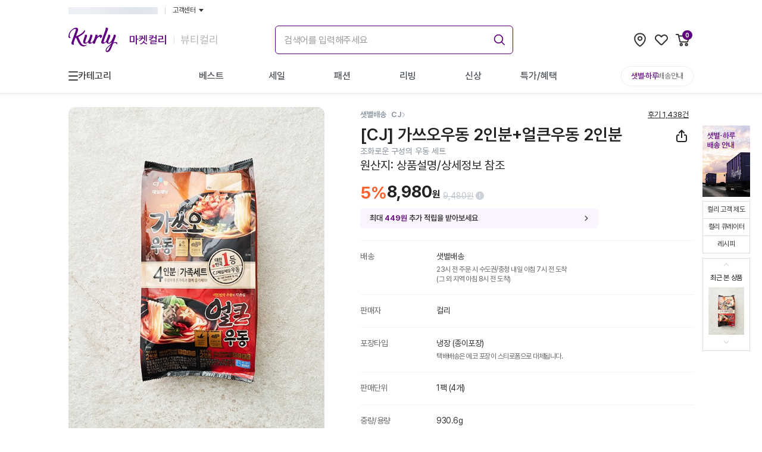

--- FILE ---
content_type: text/html; charset=utf-8
request_url: https://www.google.com/recaptcha/enterprise/anchor?ar=1&k=6LfL9h4rAAAAALGQGLkwj5dpTIoM_NoZciiEaP6b&co=aHR0cHM6Ly93d3cua3VybHkuY29tOjQ0Mw..&hl=en&v=PoyoqOPhxBO7pBk68S4YbpHZ&size=invisible&anchor-ms=20000&execute-ms=30000&cb=z191071s4tin
body_size: 48757
content:
<!DOCTYPE HTML><html dir="ltr" lang="en"><head><meta http-equiv="Content-Type" content="text/html; charset=UTF-8">
<meta http-equiv="X-UA-Compatible" content="IE=edge">
<title>reCAPTCHA</title>
<style type="text/css">
/* cyrillic-ext */
@font-face {
  font-family: 'Roboto';
  font-style: normal;
  font-weight: 400;
  font-stretch: 100%;
  src: url(//fonts.gstatic.com/s/roboto/v48/KFO7CnqEu92Fr1ME7kSn66aGLdTylUAMa3GUBHMdazTgWw.woff2) format('woff2');
  unicode-range: U+0460-052F, U+1C80-1C8A, U+20B4, U+2DE0-2DFF, U+A640-A69F, U+FE2E-FE2F;
}
/* cyrillic */
@font-face {
  font-family: 'Roboto';
  font-style: normal;
  font-weight: 400;
  font-stretch: 100%;
  src: url(//fonts.gstatic.com/s/roboto/v48/KFO7CnqEu92Fr1ME7kSn66aGLdTylUAMa3iUBHMdazTgWw.woff2) format('woff2');
  unicode-range: U+0301, U+0400-045F, U+0490-0491, U+04B0-04B1, U+2116;
}
/* greek-ext */
@font-face {
  font-family: 'Roboto';
  font-style: normal;
  font-weight: 400;
  font-stretch: 100%;
  src: url(//fonts.gstatic.com/s/roboto/v48/KFO7CnqEu92Fr1ME7kSn66aGLdTylUAMa3CUBHMdazTgWw.woff2) format('woff2');
  unicode-range: U+1F00-1FFF;
}
/* greek */
@font-face {
  font-family: 'Roboto';
  font-style: normal;
  font-weight: 400;
  font-stretch: 100%;
  src: url(//fonts.gstatic.com/s/roboto/v48/KFO7CnqEu92Fr1ME7kSn66aGLdTylUAMa3-UBHMdazTgWw.woff2) format('woff2');
  unicode-range: U+0370-0377, U+037A-037F, U+0384-038A, U+038C, U+038E-03A1, U+03A3-03FF;
}
/* math */
@font-face {
  font-family: 'Roboto';
  font-style: normal;
  font-weight: 400;
  font-stretch: 100%;
  src: url(//fonts.gstatic.com/s/roboto/v48/KFO7CnqEu92Fr1ME7kSn66aGLdTylUAMawCUBHMdazTgWw.woff2) format('woff2');
  unicode-range: U+0302-0303, U+0305, U+0307-0308, U+0310, U+0312, U+0315, U+031A, U+0326-0327, U+032C, U+032F-0330, U+0332-0333, U+0338, U+033A, U+0346, U+034D, U+0391-03A1, U+03A3-03A9, U+03B1-03C9, U+03D1, U+03D5-03D6, U+03F0-03F1, U+03F4-03F5, U+2016-2017, U+2034-2038, U+203C, U+2040, U+2043, U+2047, U+2050, U+2057, U+205F, U+2070-2071, U+2074-208E, U+2090-209C, U+20D0-20DC, U+20E1, U+20E5-20EF, U+2100-2112, U+2114-2115, U+2117-2121, U+2123-214F, U+2190, U+2192, U+2194-21AE, U+21B0-21E5, U+21F1-21F2, U+21F4-2211, U+2213-2214, U+2216-22FF, U+2308-230B, U+2310, U+2319, U+231C-2321, U+2336-237A, U+237C, U+2395, U+239B-23B7, U+23D0, U+23DC-23E1, U+2474-2475, U+25AF, U+25B3, U+25B7, U+25BD, U+25C1, U+25CA, U+25CC, U+25FB, U+266D-266F, U+27C0-27FF, U+2900-2AFF, U+2B0E-2B11, U+2B30-2B4C, U+2BFE, U+3030, U+FF5B, U+FF5D, U+1D400-1D7FF, U+1EE00-1EEFF;
}
/* symbols */
@font-face {
  font-family: 'Roboto';
  font-style: normal;
  font-weight: 400;
  font-stretch: 100%;
  src: url(//fonts.gstatic.com/s/roboto/v48/KFO7CnqEu92Fr1ME7kSn66aGLdTylUAMaxKUBHMdazTgWw.woff2) format('woff2');
  unicode-range: U+0001-000C, U+000E-001F, U+007F-009F, U+20DD-20E0, U+20E2-20E4, U+2150-218F, U+2190, U+2192, U+2194-2199, U+21AF, U+21E6-21F0, U+21F3, U+2218-2219, U+2299, U+22C4-22C6, U+2300-243F, U+2440-244A, U+2460-24FF, U+25A0-27BF, U+2800-28FF, U+2921-2922, U+2981, U+29BF, U+29EB, U+2B00-2BFF, U+4DC0-4DFF, U+FFF9-FFFB, U+10140-1018E, U+10190-1019C, U+101A0, U+101D0-101FD, U+102E0-102FB, U+10E60-10E7E, U+1D2C0-1D2D3, U+1D2E0-1D37F, U+1F000-1F0FF, U+1F100-1F1AD, U+1F1E6-1F1FF, U+1F30D-1F30F, U+1F315, U+1F31C, U+1F31E, U+1F320-1F32C, U+1F336, U+1F378, U+1F37D, U+1F382, U+1F393-1F39F, U+1F3A7-1F3A8, U+1F3AC-1F3AF, U+1F3C2, U+1F3C4-1F3C6, U+1F3CA-1F3CE, U+1F3D4-1F3E0, U+1F3ED, U+1F3F1-1F3F3, U+1F3F5-1F3F7, U+1F408, U+1F415, U+1F41F, U+1F426, U+1F43F, U+1F441-1F442, U+1F444, U+1F446-1F449, U+1F44C-1F44E, U+1F453, U+1F46A, U+1F47D, U+1F4A3, U+1F4B0, U+1F4B3, U+1F4B9, U+1F4BB, U+1F4BF, U+1F4C8-1F4CB, U+1F4D6, U+1F4DA, U+1F4DF, U+1F4E3-1F4E6, U+1F4EA-1F4ED, U+1F4F7, U+1F4F9-1F4FB, U+1F4FD-1F4FE, U+1F503, U+1F507-1F50B, U+1F50D, U+1F512-1F513, U+1F53E-1F54A, U+1F54F-1F5FA, U+1F610, U+1F650-1F67F, U+1F687, U+1F68D, U+1F691, U+1F694, U+1F698, U+1F6AD, U+1F6B2, U+1F6B9-1F6BA, U+1F6BC, U+1F6C6-1F6CF, U+1F6D3-1F6D7, U+1F6E0-1F6EA, U+1F6F0-1F6F3, U+1F6F7-1F6FC, U+1F700-1F7FF, U+1F800-1F80B, U+1F810-1F847, U+1F850-1F859, U+1F860-1F887, U+1F890-1F8AD, U+1F8B0-1F8BB, U+1F8C0-1F8C1, U+1F900-1F90B, U+1F93B, U+1F946, U+1F984, U+1F996, U+1F9E9, U+1FA00-1FA6F, U+1FA70-1FA7C, U+1FA80-1FA89, U+1FA8F-1FAC6, U+1FACE-1FADC, U+1FADF-1FAE9, U+1FAF0-1FAF8, U+1FB00-1FBFF;
}
/* vietnamese */
@font-face {
  font-family: 'Roboto';
  font-style: normal;
  font-weight: 400;
  font-stretch: 100%;
  src: url(//fonts.gstatic.com/s/roboto/v48/KFO7CnqEu92Fr1ME7kSn66aGLdTylUAMa3OUBHMdazTgWw.woff2) format('woff2');
  unicode-range: U+0102-0103, U+0110-0111, U+0128-0129, U+0168-0169, U+01A0-01A1, U+01AF-01B0, U+0300-0301, U+0303-0304, U+0308-0309, U+0323, U+0329, U+1EA0-1EF9, U+20AB;
}
/* latin-ext */
@font-face {
  font-family: 'Roboto';
  font-style: normal;
  font-weight: 400;
  font-stretch: 100%;
  src: url(//fonts.gstatic.com/s/roboto/v48/KFO7CnqEu92Fr1ME7kSn66aGLdTylUAMa3KUBHMdazTgWw.woff2) format('woff2');
  unicode-range: U+0100-02BA, U+02BD-02C5, U+02C7-02CC, U+02CE-02D7, U+02DD-02FF, U+0304, U+0308, U+0329, U+1D00-1DBF, U+1E00-1E9F, U+1EF2-1EFF, U+2020, U+20A0-20AB, U+20AD-20C0, U+2113, U+2C60-2C7F, U+A720-A7FF;
}
/* latin */
@font-face {
  font-family: 'Roboto';
  font-style: normal;
  font-weight: 400;
  font-stretch: 100%;
  src: url(//fonts.gstatic.com/s/roboto/v48/KFO7CnqEu92Fr1ME7kSn66aGLdTylUAMa3yUBHMdazQ.woff2) format('woff2');
  unicode-range: U+0000-00FF, U+0131, U+0152-0153, U+02BB-02BC, U+02C6, U+02DA, U+02DC, U+0304, U+0308, U+0329, U+2000-206F, U+20AC, U+2122, U+2191, U+2193, U+2212, U+2215, U+FEFF, U+FFFD;
}
/* cyrillic-ext */
@font-face {
  font-family: 'Roboto';
  font-style: normal;
  font-weight: 500;
  font-stretch: 100%;
  src: url(//fonts.gstatic.com/s/roboto/v48/KFO7CnqEu92Fr1ME7kSn66aGLdTylUAMa3GUBHMdazTgWw.woff2) format('woff2');
  unicode-range: U+0460-052F, U+1C80-1C8A, U+20B4, U+2DE0-2DFF, U+A640-A69F, U+FE2E-FE2F;
}
/* cyrillic */
@font-face {
  font-family: 'Roboto';
  font-style: normal;
  font-weight: 500;
  font-stretch: 100%;
  src: url(//fonts.gstatic.com/s/roboto/v48/KFO7CnqEu92Fr1ME7kSn66aGLdTylUAMa3iUBHMdazTgWw.woff2) format('woff2');
  unicode-range: U+0301, U+0400-045F, U+0490-0491, U+04B0-04B1, U+2116;
}
/* greek-ext */
@font-face {
  font-family: 'Roboto';
  font-style: normal;
  font-weight: 500;
  font-stretch: 100%;
  src: url(//fonts.gstatic.com/s/roboto/v48/KFO7CnqEu92Fr1ME7kSn66aGLdTylUAMa3CUBHMdazTgWw.woff2) format('woff2');
  unicode-range: U+1F00-1FFF;
}
/* greek */
@font-face {
  font-family: 'Roboto';
  font-style: normal;
  font-weight: 500;
  font-stretch: 100%;
  src: url(//fonts.gstatic.com/s/roboto/v48/KFO7CnqEu92Fr1ME7kSn66aGLdTylUAMa3-UBHMdazTgWw.woff2) format('woff2');
  unicode-range: U+0370-0377, U+037A-037F, U+0384-038A, U+038C, U+038E-03A1, U+03A3-03FF;
}
/* math */
@font-face {
  font-family: 'Roboto';
  font-style: normal;
  font-weight: 500;
  font-stretch: 100%;
  src: url(//fonts.gstatic.com/s/roboto/v48/KFO7CnqEu92Fr1ME7kSn66aGLdTylUAMawCUBHMdazTgWw.woff2) format('woff2');
  unicode-range: U+0302-0303, U+0305, U+0307-0308, U+0310, U+0312, U+0315, U+031A, U+0326-0327, U+032C, U+032F-0330, U+0332-0333, U+0338, U+033A, U+0346, U+034D, U+0391-03A1, U+03A3-03A9, U+03B1-03C9, U+03D1, U+03D5-03D6, U+03F0-03F1, U+03F4-03F5, U+2016-2017, U+2034-2038, U+203C, U+2040, U+2043, U+2047, U+2050, U+2057, U+205F, U+2070-2071, U+2074-208E, U+2090-209C, U+20D0-20DC, U+20E1, U+20E5-20EF, U+2100-2112, U+2114-2115, U+2117-2121, U+2123-214F, U+2190, U+2192, U+2194-21AE, U+21B0-21E5, U+21F1-21F2, U+21F4-2211, U+2213-2214, U+2216-22FF, U+2308-230B, U+2310, U+2319, U+231C-2321, U+2336-237A, U+237C, U+2395, U+239B-23B7, U+23D0, U+23DC-23E1, U+2474-2475, U+25AF, U+25B3, U+25B7, U+25BD, U+25C1, U+25CA, U+25CC, U+25FB, U+266D-266F, U+27C0-27FF, U+2900-2AFF, U+2B0E-2B11, U+2B30-2B4C, U+2BFE, U+3030, U+FF5B, U+FF5D, U+1D400-1D7FF, U+1EE00-1EEFF;
}
/* symbols */
@font-face {
  font-family: 'Roboto';
  font-style: normal;
  font-weight: 500;
  font-stretch: 100%;
  src: url(//fonts.gstatic.com/s/roboto/v48/KFO7CnqEu92Fr1ME7kSn66aGLdTylUAMaxKUBHMdazTgWw.woff2) format('woff2');
  unicode-range: U+0001-000C, U+000E-001F, U+007F-009F, U+20DD-20E0, U+20E2-20E4, U+2150-218F, U+2190, U+2192, U+2194-2199, U+21AF, U+21E6-21F0, U+21F3, U+2218-2219, U+2299, U+22C4-22C6, U+2300-243F, U+2440-244A, U+2460-24FF, U+25A0-27BF, U+2800-28FF, U+2921-2922, U+2981, U+29BF, U+29EB, U+2B00-2BFF, U+4DC0-4DFF, U+FFF9-FFFB, U+10140-1018E, U+10190-1019C, U+101A0, U+101D0-101FD, U+102E0-102FB, U+10E60-10E7E, U+1D2C0-1D2D3, U+1D2E0-1D37F, U+1F000-1F0FF, U+1F100-1F1AD, U+1F1E6-1F1FF, U+1F30D-1F30F, U+1F315, U+1F31C, U+1F31E, U+1F320-1F32C, U+1F336, U+1F378, U+1F37D, U+1F382, U+1F393-1F39F, U+1F3A7-1F3A8, U+1F3AC-1F3AF, U+1F3C2, U+1F3C4-1F3C6, U+1F3CA-1F3CE, U+1F3D4-1F3E0, U+1F3ED, U+1F3F1-1F3F3, U+1F3F5-1F3F7, U+1F408, U+1F415, U+1F41F, U+1F426, U+1F43F, U+1F441-1F442, U+1F444, U+1F446-1F449, U+1F44C-1F44E, U+1F453, U+1F46A, U+1F47D, U+1F4A3, U+1F4B0, U+1F4B3, U+1F4B9, U+1F4BB, U+1F4BF, U+1F4C8-1F4CB, U+1F4D6, U+1F4DA, U+1F4DF, U+1F4E3-1F4E6, U+1F4EA-1F4ED, U+1F4F7, U+1F4F9-1F4FB, U+1F4FD-1F4FE, U+1F503, U+1F507-1F50B, U+1F50D, U+1F512-1F513, U+1F53E-1F54A, U+1F54F-1F5FA, U+1F610, U+1F650-1F67F, U+1F687, U+1F68D, U+1F691, U+1F694, U+1F698, U+1F6AD, U+1F6B2, U+1F6B9-1F6BA, U+1F6BC, U+1F6C6-1F6CF, U+1F6D3-1F6D7, U+1F6E0-1F6EA, U+1F6F0-1F6F3, U+1F6F7-1F6FC, U+1F700-1F7FF, U+1F800-1F80B, U+1F810-1F847, U+1F850-1F859, U+1F860-1F887, U+1F890-1F8AD, U+1F8B0-1F8BB, U+1F8C0-1F8C1, U+1F900-1F90B, U+1F93B, U+1F946, U+1F984, U+1F996, U+1F9E9, U+1FA00-1FA6F, U+1FA70-1FA7C, U+1FA80-1FA89, U+1FA8F-1FAC6, U+1FACE-1FADC, U+1FADF-1FAE9, U+1FAF0-1FAF8, U+1FB00-1FBFF;
}
/* vietnamese */
@font-face {
  font-family: 'Roboto';
  font-style: normal;
  font-weight: 500;
  font-stretch: 100%;
  src: url(//fonts.gstatic.com/s/roboto/v48/KFO7CnqEu92Fr1ME7kSn66aGLdTylUAMa3OUBHMdazTgWw.woff2) format('woff2');
  unicode-range: U+0102-0103, U+0110-0111, U+0128-0129, U+0168-0169, U+01A0-01A1, U+01AF-01B0, U+0300-0301, U+0303-0304, U+0308-0309, U+0323, U+0329, U+1EA0-1EF9, U+20AB;
}
/* latin-ext */
@font-face {
  font-family: 'Roboto';
  font-style: normal;
  font-weight: 500;
  font-stretch: 100%;
  src: url(//fonts.gstatic.com/s/roboto/v48/KFO7CnqEu92Fr1ME7kSn66aGLdTylUAMa3KUBHMdazTgWw.woff2) format('woff2');
  unicode-range: U+0100-02BA, U+02BD-02C5, U+02C7-02CC, U+02CE-02D7, U+02DD-02FF, U+0304, U+0308, U+0329, U+1D00-1DBF, U+1E00-1E9F, U+1EF2-1EFF, U+2020, U+20A0-20AB, U+20AD-20C0, U+2113, U+2C60-2C7F, U+A720-A7FF;
}
/* latin */
@font-face {
  font-family: 'Roboto';
  font-style: normal;
  font-weight: 500;
  font-stretch: 100%;
  src: url(//fonts.gstatic.com/s/roboto/v48/KFO7CnqEu92Fr1ME7kSn66aGLdTylUAMa3yUBHMdazQ.woff2) format('woff2');
  unicode-range: U+0000-00FF, U+0131, U+0152-0153, U+02BB-02BC, U+02C6, U+02DA, U+02DC, U+0304, U+0308, U+0329, U+2000-206F, U+20AC, U+2122, U+2191, U+2193, U+2212, U+2215, U+FEFF, U+FFFD;
}
/* cyrillic-ext */
@font-face {
  font-family: 'Roboto';
  font-style: normal;
  font-weight: 900;
  font-stretch: 100%;
  src: url(//fonts.gstatic.com/s/roboto/v48/KFO7CnqEu92Fr1ME7kSn66aGLdTylUAMa3GUBHMdazTgWw.woff2) format('woff2');
  unicode-range: U+0460-052F, U+1C80-1C8A, U+20B4, U+2DE0-2DFF, U+A640-A69F, U+FE2E-FE2F;
}
/* cyrillic */
@font-face {
  font-family: 'Roboto';
  font-style: normal;
  font-weight: 900;
  font-stretch: 100%;
  src: url(//fonts.gstatic.com/s/roboto/v48/KFO7CnqEu92Fr1ME7kSn66aGLdTylUAMa3iUBHMdazTgWw.woff2) format('woff2');
  unicode-range: U+0301, U+0400-045F, U+0490-0491, U+04B0-04B1, U+2116;
}
/* greek-ext */
@font-face {
  font-family: 'Roboto';
  font-style: normal;
  font-weight: 900;
  font-stretch: 100%;
  src: url(//fonts.gstatic.com/s/roboto/v48/KFO7CnqEu92Fr1ME7kSn66aGLdTylUAMa3CUBHMdazTgWw.woff2) format('woff2');
  unicode-range: U+1F00-1FFF;
}
/* greek */
@font-face {
  font-family: 'Roboto';
  font-style: normal;
  font-weight: 900;
  font-stretch: 100%;
  src: url(//fonts.gstatic.com/s/roboto/v48/KFO7CnqEu92Fr1ME7kSn66aGLdTylUAMa3-UBHMdazTgWw.woff2) format('woff2');
  unicode-range: U+0370-0377, U+037A-037F, U+0384-038A, U+038C, U+038E-03A1, U+03A3-03FF;
}
/* math */
@font-face {
  font-family: 'Roboto';
  font-style: normal;
  font-weight: 900;
  font-stretch: 100%;
  src: url(//fonts.gstatic.com/s/roboto/v48/KFO7CnqEu92Fr1ME7kSn66aGLdTylUAMawCUBHMdazTgWw.woff2) format('woff2');
  unicode-range: U+0302-0303, U+0305, U+0307-0308, U+0310, U+0312, U+0315, U+031A, U+0326-0327, U+032C, U+032F-0330, U+0332-0333, U+0338, U+033A, U+0346, U+034D, U+0391-03A1, U+03A3-03A9, U+03B1-03C9, U+03D1, U+03D5-03D6, U+03F0-03F1, U+03F4-03F5, U+2016-2017, U+2034-2038, U+203C, U+2040, U+2043, U+2047, U+2050, U+2057, U+205F, U+2070-2071, U+2074-208E, U+2090-209C, U+20D0-20DC, U+20E1, U+20E5-20EF, U+2100-2112, U+2114-2115, U+2117-2121, U+2123-214F, U+2190, U+2192, U+2194-21AE, U+21B0-21E5, U+21F1-21F2, U+21F4-2211, U+2213-2214, U+2216-22FF, U+2308-230B, U+2310, U+2319, U+231C-2321, U+2336-237A, U+237C, U+2395, U+239B-23B7, U+23D0, U+23DC-23E1, U+2474-2475, U+25AF, U+25B3, U+25B7, U+25BD, U+25C1, U+25CA, U+25CC, U+25FB, U+266D-266F, U+27C0-27FF, U+2900-2AFF, U+2B0E-2B11, U+2B30-2B4C, U+2BFE, U+3030, U+FF5B, U+FF5D, U+1D400-1D7FF, U+1EE00-1EEFF;
}
/* symbols */
@font-face {
  font-family: 'Roboto';
  font-style: normal;
  font-weight: 900;
  font-stretch: 100%;
  src: url(//fonts.gstatic.com/s/roboto/v48/KFO7CnqEu92Fr1ME7kSn66aGLdTylUAMaxKUBHMdazTgWw.woff2) format('woff2');
  unicode-range: U+0001-000C, U+000E-001F, U+007F-009F, U+20DD-20E0, U+20E2-20E4, U+2150-218F, U+2190, U+2192, U+2194-2199, U+21AF, U+21E6-21F0, U+21F3, U+2218-2219, U+2299, U+22C4-22C6, U+2300-243F, U+2440-244A, U+2460-24FF, U+25A0-27BF, U+2800-28FF, U+2921-2922, U+2981, U+29BF, U+29EB, U+2B00-2BFF, U+4DC0-4DFF, U+FFF9-FFFB, U+10140-1018E, U+10190-1019C, U+101A0, U+101D0-101FD, U+102E0-102FB, U+10E60-10E7E, U+1D2C0-1D2D3, U+1D2E0-1D37F, U+1F000-1F0FF, U+1F100-1F1AD, U+1F1E6-1F1FF, U+1F30D-1F30F, U+1F315, U+1F31C, U+1F31E, U+1F320-1F32C, U+1F336, U+1F378, U+1F37D, U+1F382, U+1F393-1F39F, U+1F3A7-1F3A8, U+1F3AC-1F3AF, U+1F3C2, U+1F3C4-1F3C6, U+1F3CA-1F3CE, U+1F3D4-1F3E0, U+1F3ED, U+1F3F1-1F3F3, U+1F3F5-1F3F7, U+1F408, U+1F415, U+1F41F, U+1F426, U+1F43F, U+1F441-1F442, U+1F444, U+1F446-1F449, U+1F44C-1F44E, U+1F453, U+1F46A, U+1F47D, U+1F4A3, U+1F4B0, U+1F4B3, U+1F4B9, U+1F4BB, U+1F4BF, U+1F4C8-1F4CB, U+1F4D6, U+1F4DA, U+1F4DF, U+1F4E3-1F4E6, U+1F4EA-1F4ED, U+1F4F7, U+1F4F9-1F4FB, U+1F4FD-1F4FE, U+1F503, U+1F507-1F50B, U+1F50D, U+1F512-1F513, U+1F53E-1F54A, U+1F54F-1F5FA, U+1F610, U+1F650-1F67F, U+1F687, U+1F68D, U+1F691, U+1F694, U+1F698, U+1F6AD, U+1F6B2, U+1F6B9-1F6BA, U+1F6BC, U+1F6C6-1F6CF, U+1F6D3-1F6D7, U+1F6E0-1F6EA, U+1F6F0-1F6F3, U+1F6F7-1F6FC, U+1F700-1F7FF, U+1F800-1F80B, U+1F810-1F847, U+1F850-1F859, U+1F860-1F887, U+1F890-1F8AD, U+1F8B0-1F8BB, U+1F8C0-1F8C1, U+1F900-1F90B, U+1F93B, U+1F946, U+1F984, U+1F996, U+1F9E9, U+1FA00-1FA6F, U+1FA70-1FA7C, U+1FA80-1FA89, U+1FA8F-1FAC6, U+1FACE-1FADC, U+1FADF-1FAE9, U+1FAF0-1FAF8, U+1FB00-1FBFF;
}
/* vietnamese */
@font-face {
  font-family: 'Roboto';
  font-style: normal;
  font-weight: 900;
  font-stretch: 100%;
  src: url(//fonts.gstatic.com/s/roboto/v48/KFO7CnqEu92Fr1ME7kSn66aGLdTylUAMa3OUBHMdazTgWw.woff2) format('woff2');
  unicode-range: U+0102-0103, U+0110-0111, U+0128-0129, U+0168-0169, U+01A0-01A1, U+01AF-01B0, U+0300-0301, U+0303-0304, U+0308-0309, U+0323, U+0329, U+1EA0-1EF9, U+20AB;
}
/* latin-ext */
@font-face {
  font-family: 'Roboto';
  font-style: normal;
  font-weight: 900;
  font-stretch: 100%;
  src: url(//fonts.gstatic.com/s/roboto/v48/KFO7CnqEu92Fr1ME7kSn66aGLdTylUAMa3KUBHMdazTgWw.woff2) format('woff2');
  unicode-range: U+0100-02BA, U+02BD-02C5, U+02C7-02CC, U+02CE-02D7, U+02DD-02FF, U+0304, U+0308, U+0329, U+1D00-1DBF, U+1E00-1E9F, U+1EF2-1EFF, U+2020, U+20A0-20AB, U+20AD-20C0, U+2113, U+2C60-2C7F, U+A720-A7FF;
}
/* latin */
@font-face {
  font-family: 'Roboto';
  font-style: normal;
  font-weight: 900;
  font-stretch: 100%;
  src: url(//fonts.gstatic.com/s/roboto/v48/KFO7CnqEu92Fr1ME7kSn66aGLdTylUAMa3yUBHMdazQ.woff2) format('woff2');
  unicode-range: U+0000-00FF, U+0131, U+0152-0153, U+02BB-02BC, U+02C6, U+02DA, U+02DC, U+0304, U+0308, U+0329, U+2000-206F, U+20AC, U+2122, U+2191, U+2193, U+2212, U+2215, U+FEFF, U+FFFD;
}

</style>
<link rel="stylesheet" type="text/css" href="https://www.gstatic.com/recaptcha/releases/PoyoqOPhxBO7pBk68S4YbpHZ/styles__ltr.css">
<script nonce="IyZwz_uSKJ4hD_3PJwLjDA" type="text/javascript">window['__recaptcha_api'] = 'https://www.google.com/recaptcha/enterprise/';</script>
<script type="text/javascript" src="https://www.gstatic.com/recaptcha/releases/PoyoqOPhxBO7pBk68S4YbpHZ/recaptcha__en.js" nonce="IyZwz_uSKJ4hD_3PJwLjDA">
      
    </script></head>
<body><div id="rc-anchor-alert" class="rc-anchor-alert"></div>
<input type="hidden" id="recaptcha-token" value="[base64]">
<script type="text/javascript" nonce="IyZwz_uSKJ4hD_3PJwLjDA">
      recaptcha.anchor.Main.init("[\x22ainput\x22,[\x22bgdata\x22,\x22\x22,\[base64]/[base64]/[base64]/[base64]/[base64]/[base64]/[base64]/[base64]/[base64]/[base64]\\u003d\x22,\[base64]\\u003d\\u003d\x22,\[base64]/[base64]/DviBMVcO4w6NVwq/[base64]/DjTo/w5IHI8KFwqQvwpgSMGHCq8K/w60nwoXDojnCilNyBlHDlMO2NwoJwpc6wqFNfyTDjjTDnsKJw64Tw6fDn0wfw7s2woxJEmfCj8KhwqQYwokmwppKw590w4J+wrsXbB81wr/CnR3DucKIwqLDvkcsDcK2w5rDjsK6L1ouOSzChsK9TjfDscO4RsOuwqLCnCVmC8K2wrg5DsOGw7NBQcKAM8KFU1FZwrXDgcOcwqvClV0XwqRFwrHCoCvDrMKOVltxw4Fgw5lWDxHDkcO3emnCiysGwqRcw64XdsOeUiE3w5rCscK8EcKlw5VNw6tdbzk/fCrDo2gAGsOmbQ/DhsOHR8K3SVgdB8OcAMO6w73DmD3DpcO6wqYlw7V/PEp8w73CsCQ6bcOLwr0awrbCkcKUNE5ow63DmglOwo7DkxlyDF3CkSjDl8OGcGlqw7fDssOUw7MAwr/DtXHCrULCjXjDklgvDybCh8Kww4FJeMKiSQVvw7Aiw4cGwpDDgicyMMOow6fDoMOtwoXDiMK1BMKCA8OdXsO0SsKYNMKsw7/CrsOfQsK2b1FbwpfDucKdRsKGScOXbRPDi0zCnMOIwprDq8OdZhJrw4fDmMOkwo1Fw7jCvMOmwq/[base64]/XxBYw5gFw6Zkwrs/w6DCsmbDkMK4w4w1UMK1eHrChgcjwrDDjsOjBjpSbcK4FsOwdFjDgsOaPQRXw7sCacKqX8KiJlpNN8O6w5XDrVd3wq59wqrClCbCoBvCkSZSZHDCrcOPwr7CrMKmUUXChMOuQA00QWMkw4rCu8KeZMKqLC3Cs8OqRjRHWzw6w6YTecKdwp/ChsOuwpZmRMOmZGETwrHCozRbaMKXwrfChnEEHismw5vDt8OZDsOJw5HCuE5VPsKCSHjCtFDCtmY5w7UNHcOzAcO+wrzCvWTDi1c5SMOvwp9JbMK7w4jDlsKVw6RFEmARwqDCv8OXbCBtTnvCrRABS8OgU8KHY395w7/[base64]/Cq8KFORrChMKUwqrCqlvDmhXCgsOYwqt8w43CpcOlAWnDmRzCoVzDqcOTwpvDvzzDgE80w4wULMOaX8OUw5vDlxDDjiXDjjzDvzp3K3sDwpsJwq3CoysIYsOSKcO0w6tDUSQkwog3TmjDi37Ds8O/[base64]/Dp8OJfUrDvjHDpD/Ctw9dPsKPOMKcbsKMWsKGw5toEMKWZGdbwq59FsKrw5zDijcCMmFlUkoYw4TCusKZw603MsOHIQ4YURp4WsKdK0lRAmJvLSh6wpJ0bcOpw7QywoXCkMOdwoReXyBFFMKlw6pbw73DmcOGTcOEQ8OTw4zCmsK/[base64]/BTDDhsOIKCHCvsOYWUbCpMK7fE3DtMKvDgPDtinDmjXCphDDtinDrDtzwoPCvMO9F8K8w7o9wqk5wqbCosKpNU1Maw99wofDrMKuw7sfwpTCm0zCgwMJIUrDgMK7cRjDncKDKx/Ds8KDawjDlG/DjMKVAw3ClFrDosK5woxhacONBl9hw7Jxwo3Cq8Kdw6dELjI+w57DsMKgLsKWwp/Dj8Oewrhgwow7bj9lGVzDosO7fz3CncOOwonCm0HCphLCp8OxBsKBw4h9worCqW5WJAUJw4HChSLDrsKRw5XChkQNwpsbw5IATsODwozDlMOyVMK/wrVcw7lgw7gtH1ZcPlLCnl7Ds2PDhcOYR8KDKSsIw7JOcsODUxV/w6TCuMOHXXDCpcOUPGN1FcOAd8OeaW3DkmZLw51rKy/ClD4ySnLCvMK4T8KHw7jDtgglw4cbwoIKwpHDlmAnwqrDksK4w6djwqzCtMOBw4wVVcObwonDuCJEacK9PMK7CgMVwqN4fhfDoMKQb8K/[base64]/Cu8OywpA4DsOGwoTCjjXChcKwRgrDvEoRUg4SdcKcccKwfBHDpiV6w7MHWnHDmsOsw5HCo8OZfBg6w7fCrGhMa3TCv8KQwp/CgcO8w6zDvsKNw7HDp8OzwrpqTWTDqsKkG3t/A8OYwpZdw7jDt8OzwqHCuBPDusO/wrTCocKDw44ZQsKydGrDv8OxJcKnecKEwq/DmhxVwqdswrEST8KyMRnDr8Kvw4LCsSDDlsKIwrTCjcOSQB00w4LCnsOEwq3Cl0dlw7xRWcOXw7oxDMOkwpBtwp5SXlh0fUHClBBveVZmw6F/wr/DlMKFwqfDsjdHwrF1wp4MYUoQwpXCj8KqH8O/AsKSVcKAKUw6wqclw7XDhmHCjgLCmWVkIcODwqFrAsOQwqtywoXDpk7DuWgYwoDDhMKVw5/CjcOUL8OEwo3DisKnw6hyesOpaTd6w4vClMOLwrHChlkiLgIJGsKZJkzCjcKgBgPCiMK6w4nDksK7w5vCocO1bMO+wrzDkMOJcsKpdMKWwpcmIHzCjUFJTsKIw6HDoMKwdMOeW8OQwr4NCm7DvkrDpg0fKDdLKTwsZXUzwoMhw6UUwpnCgsKxP8K8w4/ColVwBC4HY8OGLgfDp8KvwrfDicK8XyDCk8OQICXDr8OCXinCoQI3w5nCoFEZw6nDrjhveUvDq8KqNygDQnIgwqvDgB1sKHxhw4NpPcKAw7YlecOwwo0Yw7t7fMOJwqHCoCY+wpnDt1jCpcOgb3/DkcK6fcOqcMKdwojChsKJJn8Tw4PDgRdsFMKIwqkRaTrDkk8kw4FMJXlNw7vCs2RawqfDssOlUMKpwoXCpyTDuUsVw7/Dj2ZcTiRAIWPClx4iGcKPW17DlcOWwrF6WjRUwosPwo0uKHDDt8O7VlcXDitPwprCrMOpHjHCt1nDkU0hYMOZe8KYwp8WwoDClMOOw5nCncO5w7w2BcOpwpJMOsKaw6TCqFnCkcOswpbCtEVkw77CrU7CkyrCo8OeXT7Dr2Rqw5nCn08Ww5/[base64]/[base64]/[base64]/QCAJw6NNwrcrMsOGwrVUHMKtwobDoRfChAgxPcKnw6TDqQ9rw7rCrAdJw4ptw4w3w6sFCkLDlBbDgG/ChsOsOsO1TMK6w6fCicOywrkKw5bCssKjTMKOwptGw6NuEj0/EUcJwo/ChcOfGQPDh8ObTMKyMcOfDTXCoMKywofDhzVvUDvDhsOJV8KJwrJ7Sm/[base64]/Di8OgBCoEXsOYc2bChsKtZMOLa8Oow7V+RAPClcKNIcONCsK8wqHDtMKJw4TDjWzCmUcYPcOvek7DuMKhwqYBwo/CqMKtwprCuAkxw6sewqPCjWXDuz5zM3hAM8O2w7/[base64]/wr02w7HDrlQrw5ICw5l0WQjDnsKzw5jDqsKRfMK4GsKOcUbDt2bClk/DvsKACXzCgcK+NDdWw4DDoTfDiMKjw4zCnzrDkz9+w7F0WsKed2E/wp41MiXCjMO+w75ow5dgQjbCr0FLwpMowqjDh2vDpsKww7lQKBbDnzvCpsKpL8KYw7lvw5YVJcO2w6TChUzDvEbDrMOSOsOlSnLDkDQoJsKPCA4bw6bCu8O/UgTDksKRw55LYyzDrsOuw6DDlcKnw6FCJAvCiTPCgMOzJRJAD8OGFsK7w4jCmMKhGFMlw5kEw4zDmMOCdsKxb8O5wq09TxvDmEouQMONw6J/w6XDjMONTcKZwqXDqH1GdX/[base64]/CncOSZljChF/Ct8KfeHrClcK1CcO/wofDqiDDmMKvw4DDoAclw7xcw57CtMOdw67CoEF3JT/DhVnDp8KIesKEJBMdAwRwXMKhwoltwpfCjFMpw7FxwrRMLEpVw6YIIh/CgETDugV/wplUw7jDosKLaMKgESoqwrbClcOsPhl2wogfw6tpImTCrMKGw6UaacOBwqvDtmZmD8ONwp/Dq2t0woJKJcOwRmnCrinCncOAw75hw7/[base64]/[base64]/Dk8OTw6zDlg/Dm8O9PgbDpcKyIsK5TMK8wrjCuyDCvcKVw6fCnwTDnsOdw6nDh8Obw5Jvw5AtIMORaS/CncK9wqLCkEXCssOiwrjDmTsfY8ORw7rDvVTCjGLCicOvPm/[base64]/N8OCMhDDusKWb1h7w7pSA17ClcKew67Cj8KPwopZZ8KZMQctw6Epwppgw4PCiEQnKcOiw7zDssOhwqLCtcK0wo/CuxEzw7/[base64]/ChkVpMcKbw4DDjsOtw5TDvsK2JcKgWA7DscK7w5dWw7JnU8O5bsOWEsK8wp9VXTxaVcOdXcOAwqnDh21qLCvDiMOlYUdeWcK/IsOAVQh/AMKowpxQw6dkGGjCskscw6nDoBprIQNfwrXCicK9wrk2FA3DlcOywq17egVQwrUIw7MsPMKVaXHCh8KTwonDiFs9GMOkwpUKwrYeQsK9KcO/wp5GED0pWMKGw4PChQTCiVEyw5Jqwo3CvsKEw5Q4dnTCvnBrw4cFwrHDuMKpY0c3w6rCgDARCgRRw7rDrcKBaMOEw6XDj8O3wovDncKIwogOwqNoHQBdS8Ocwq/CpCBuw6TDgMOSPsKAwoDDgsOTwr/[base64]/[base64]/Cvx/Cpw4aw4LCmcKOXEJiw54tw7PCk2MSfMOre8OcfcOFZsOVwr3Dkl7Dp8O+w7LDrnZINsKkLMOOG23CiyJ/[base64]/DrMOOAcKIw5/CqjoKfcKJO0zCh2LCuQ0ew4R0w77CjRrDmXbDkw7ChQhdFMOvJMKnJcO7H1LDlcOowqtpwoXDl8O7wrvCrMO2wpnCpMORwqrDmMOfw6sRc3ZOVVXCgsK/DENcw54ww7wCwobCkQ3ChMK7LHfDtBfDnkvCnEQ6bjfCjlFXKQBHw4c9wqdmYz7Dq8Ovw5LCr8OSTRdIw70BGMKIw4FOwoF4WMO9w4HClCpnw5hnw7/CoXRpw7ssw6/DlS/CjGDCvMKKw7XCvsKkDsO5w63DvSI4w7MQwpxjwp9vWsOEw4ZkFVZ4BQfCkkLCu8OAwqHDmQDDjcKCRhfDtMK+w4bCtcOJw5/[base64]/[base64]/CqnbDnw97w5PDnMKBw5/[base64]/[base64]/DrzbDjm3DvcOiw6fDnwxaw5vDkWfCoETCr8K/[base64]/w4jDpDwLFRk/S8O6VkZTw6rDnQDDrMK9wqMJwrbCp8KYwpLClcK4w4l9woHColIPw4HCi8KSwrPDo8Kwwr7CqD4zwpEtw7nDlsO3wrnDr23CqsKFw7toHA8nOH3CtXdRd0nDvUPDtARnZsKSwrbDp0zCpHd/E8KRw7V2CMKbPATCscKFwqBRNMOJJUrChcKjwqDDpMO4wozCkkjCoHwabCEww7zCscOODcKQcWBDK8Oow4xBw4DClsO/wrPDpMK6wqXCksKSSnvCgVYbwqdnwofDgsKGbDPCmQ90w7Anw6jDmcOjw4TCo0BkwqzCtU0zwqhVCEPCkcOzw6LClcOSVDlWU2FOwqrCocO5OEXDni9Qw63Ch19JwqrCs8ORYkrDgzPCknrCnALCiMKzXcKswr4ZQcKHfMOzw7soXMO/[base64]/FFJ6wprDu0jCkcOXVcKvwq9RRxbDtwXCtmdow51nKilMw7p7w5rDu8KTPWvCsFvCvMKdWRjCmTnDnsOhwrFywpTDs8O3IHHDqEVpFSXDrcOCw6fDoMOPwr1eV8O4RsK7wqpOOxtpV8Oywpolw7hRIms8JycXfsOhw5wYfhQpV3PDucOQBsOsw4/DulnDv8KjYAvCqEHCll0EQ8Ojw4FQw7zCqcKXw598w6RSwrdsGXlicDo1Gm/CnMKAOMKPdCUXD8Oawp9iSsK3wrs/b8KeXX97w5RCVsOPwoXDvMKscU5pw45+w7bCghLCscKGw6lIBBPDpsKQw5fCrRZKK8Klwq/Dl33DmMKBw4gUw4VTOnTCg8K6w5DCsiDCmcKZTcO7OSFOwoXDuxInZAI+woNJw5HCh8Okwr7Do8Ogw6zDrWnCnsKtw7Maw4MIw59HNMKRw4LDs2/CgBbCsz1BDMK8MMKPK3U/w6cEdcOFwqoQwpdYcMOGw4AdwrtlW8O7w5IlDsOoNMORw6IXwpI5P8Ocwp5SbAovLXFBw4NlJRDDvwhVwr3DgmjDksKBZSLCvcKWwpfDhcOrwp4lwrlHITAeLC1RD8Oow6A3Y3EQwqdYe8Kow5bDnsK4bB/Dj8KKw6kCCT/CshAfwrlXwqIdHMK3wpvCujM6S8Opw7QvwqLDvSLClcOWMcKDBsOaIWzDpQHCgMO5w7DCgQsvbcKLw4XCiMO8IkzDqsOjwqEBwq3DsMOfP8KIw4vCq8KrwoHCgsOMw7PCtMOKTsOZw7DDpk1fPVTCocKmw7bDrcOxKWUiFMO6X2p7wpMWw5LDiMO6wqXCjW/ChUNQw79pC8OJPsOUWsOYwos+wrbCpzwvw6Zbw7nCiMKxw6EBw71vwqrDusKLHjASwpZbNsKQZsO3fMO9YBvDkCcvf8OTwrvDn8OMwp0gwqAGwoc2wrFtw6YcIGjClTBnHTTCp8K/[base64]/DlMKDwpjCiMOxwqvDvXtBw7XDgUpfw50Vck9paMKlVcKLK8OWw5jDucKFwpPDksKDL0Nvw6ptGcKywqDCsWRkccKYW8KgVcOkwr7DlcOyw7vDiT4WZ8KabMKuXn4kwp/CjcOQK8KORsK5TXs8w53DqTYLeVAqwpPCmhbDvcKtw4/DgC/Ct8O1PyTCgsKIEsKbwoXCtE1Fa8O+LsODVsKgC8Odw5TCtX3CmMKMVlUPwrRtKsOSN3EdVcKvIsKmw4/DhcK5wpLChsOuI8OFAR1cw6TClcKCw7dnwpLDjGzCjsOjwp3Cgn/CrD7DiXkrw7nCtGt0w6DCrxzDqE1pwrXDpk/DvMOPEXHCi8OgwqVZdcKoNk47BsKCw4A/w5DDi8KdwoLCiFUrKsOmw5rDr8KMwr0/wpQuXMOxUXjDoVTDvsKiwr3CpMKkwqJ1wrvCsXHCnyvCqsKrw515bjBaMXHCk23Cmi3CjsKpwp7DvcOeH8OsTMOuwpZNI8KywpVYw4Nxw4NIwrQ8eMOOwp/CoRfCosKrV2oHBcKTwqfDgA1uw4BmS8KoPsOlUQ3CkXZif1DCuBpXw5UWUcOtDsKRw4TDh2rCoxTDkcKJVMO/wojClXnCmH/[base64]/woAUw7nCtn4hfQnDumQWF1fDoyE7w4hePjPCp8O2wr7CuC4Sw4Raw6fDlcKiwonCqVnCisOlwrhQwoLClMK+YMKxDk4Fw74ZRsK1c8KTHSgfe8KkwpfCpBfDnXFbw5pKNcOfw5PDhMKYw4RhX8Ktw7nCskPCnFw1Wy4/[base64]/CkBLDixvCnHRcwoxjZcO0woZmAiBGBQgYwpBlwrA6w7LCl2BDMcKybsKfB8OSwrjDm2daHcOzwrzDpsKNw4nClMKQwonDuHxVwqABChTCucK4w65bJcK/[base64]/fxfCmy3DnMOuI8KhcsOMRMKKQ8KDw7DDv8Oiw6hYWmnDqDzCvcOtd8KOwqrCmMO1GUQPdMOOw4VYUS0Kw5tlLlTCpMO4I8OVwqErdcK9w4ATw43DiMKuw6PDocOrwpLCjcKNYmLCrQ4xwojDs0bCkj/Cm8OhIsOCw5wtKMKkw5MoVcONw4guemYIwot5wqnCgMO/w5jDrcKHaCoDaMOowprCnWzCr8OiZ8KYw63DpcO9w7LDsC/[base64]/[base64]/Ct8KFZQHCjHp+YcK5woDCmQLCt2tgamfCsMKIRX/CjWHCisO0Vio8GD/DuB3ClMKWJxbDs0zCs8OKTsO9w7gyw6vDmcO0wqJ6w6rDgTFYwqzCkgzCqhTDlcO/w60hWgjCmcKbw7fCgTjCqMKDDMOTwos0I8OcFU3CisKOwrTDnGTDhWJGwodiOlsXRGoHwq80wofDrmN5O8Kbw7dmNcKWwqvClcO5wpTDkQVCwohyw6kQw51HZh/DvQE+IMKcwpLDqSvDvTN4KGfDuMO8UMOiw73DgnrCgFFUw6Q9woHCjxHDlBDCn8KJVMOmwrwLDHzCjsOEEcKPSsKYf8KAD8OtL8Ktwr7Cjnt3wpBgJW94wr5vwp5BBAQDWcKFD8Ozwo/DgcKiMgnCughZIxvDpj3CoHfCo8KHbMKPdkzDhxxlXMKcw5PDrcKYw7Jyen17wrM2fD/Dg0ZZwosIwqxEw7vCqVXDpMKMwqbCigPDiU1owrDDlcKkfcOmO0zDm8Knwr1nwrjCqXQUYsKhG8KvwrNDw74owpUaLcKYRBs/[base64]/DiMOCNsKXVRAzcQfDrMOZPxzCkGPCjH/CqksgwrjDhsO8esOrwo/DlMOuw6vCgxQjw53CrCvDvSrDnyZ8w51/w4PDosOZw6zDjMOFZMO9w7XDnMO+wo/DplxnNTfCnsKpccOmwqlXe35bw5NMLErDpMOlw4/DmMOXalXCniDDhTTCmMO7wpBYTi3DucO2w7JBw5vDi2sOFcKOw4U8LhvDiVxOwrbCvsOEIMKfSsKaw4AuTMOtwqPDhcORw5RTQcK8w6XDngB/[base64]/DvUHDjCnDkiFBNcOJw6TCqGt/enPCsMKsHsKlw4Qyw41Yw6LDmMKoKGEVI2hrEcKqHMOaAMOGbsO9Th1bDhlAw5cDecKqRMKTYcOQwq7DncKuw5EowqHDujgzw5o7woTDjMOZYMONLxxgwo7CqkcEXUkZPAYVw617R8OHw6LDmD/DmnfCumwmIcODJsKPw7/DscKkWBfDlMKXXXXDs8OoGcOKLhk/JsOywp3DrcKzwrHCu33Dv8ORFMKvw6bDrMKVWcKMX8KCwrpLO0Ezw6LCvlXCh8OrTU7Dk37CkjspwpnDrA1pfcKDwrTCok/[base64]/e8OewptvHBLCrQMBw5wBGMOqwqpHHRzDkMOXwpgIdVwNwqXCgnY/J1YnwoA5Y8KvXsKPBHRRG8OoLybDkWjCqjk2QC94VcOAw5LCnVRkw4gqH2EGwohVRl/CiCXChMKfQX9HdsOlXsOkwo88w7XCocOqWzM7w57Ckg94wrk1e8ODbi5jcwAeAsK1w6PDhcKkwozCmMOvwpR+wp5BFwLDnMKzNkPCmQAcwrdpYMOewq3Cu8OawoHDlcOYwpF2wow3w7fDgcK4LsKTwp7CsXA1TkjCpsO9w442w7k6wpVawp/[base64]/[base64]/wr/CtsKIATELAcOnfcKoX8OZw4xhw5c/dHrDmnd9SMOvwqNswpjDrXXCty/DuTHClMOuwqTCrMOTZhcOUcODwrTDoMOvw4nCqsOTIDLCtnPCgsKseMOSwoJ5w6TChsOpwrhyw5YLdxMBw5TCuMOwDcKVw5odwqDCimLCkT/DpcOgw43DqcKDcMOYwr1pwq/CtcODw5N1wp/DpHHDgjvDonQdw7TCi2/DthJaU8OpYsK/w4FPw73DnMOpUMKQI3NUfsOPw4rDt8Onw5DDmcK5w7LCs8O1N8KkZDzCkmDDh8Oswr/[base64]/CninCnsK4wrfCosKkPsO9wqrCsSlvw5/CqGBEwpnCjisHwoQrwrjDtXAewrA/w4bCrsODQj/[base64]/R8K1GS/CjATDoWTClsOHXWrCliVIwq51w7XCocK9KFlewoIYw4zChHrDvlfCpyPDhMOdTgjCnG41MVYpw7U7w6rCvMOvcj5gw4M0R2wmQn1NGX/DjsK/wr/Dq3LDsEhGFTVYwrfDg0DDv0bCqMOlCX/DnMKTYT3CisKbLS8nBTZQJlJsfmLDvzJLwpMFwq4HPsOzX8K7woLDskt8EcOcVG7CusKkwpDDhcO+wo/DmsOHw5zDtgXDg8K8NsKAwpgUw4TChl3Du3zDo0wmw7pRC8OVMHLDj8Knw6xjZcKJIB3CsC8Qw5TDq8OgacOywoliLsOIwp5jJ8Kdw7csVsOaNsOveg5VwqDDmn/DocO+JsKOwo/CgsO5w5tyw73ChjXCmsOAwpLDhUDDnsKMw7BwwoLDqE18w5wuXWHDvcKww77CgwtIJsOGasKCcQNEBx/DicKhw6zDmMKQwpNUwojDg8OKZRANwo/CrE/Cg8KGw6wGEsKZwonDq8KDcQXDqsOZWHPCmBsowpTDuikiw4kTw4g0w6h4w4zCm8OIHMKTw7ZSak83XcOww6dfwo4RJTxAHlPDtVHCqVxnw43DhyVyFWQaw4FAw5LDuMK+KsKUw4jCvMK1HcOibsOPwrk5w53CmGVbwoZ4wpRnD8OIw43ChsOAYF7DvcOjwolDYMO6wp/CjcKnJcO2woZDdRzDo0caw5fCr37Du8OmNsKAHUR+wqXCpiY5w6lDU8KrdG/DgcKgwrkNwrLCr8OeesOdw6heEsKkPcO8w5s0wp1sw4nDtsK8wqF+wrTDtMKlwq/DgcKoI8ODw5JcQQxEbcK3aGTDvVHDvSzClMK2Y2M8wr5Mw5sUw7/CpS5Cw7fCmMKtwqtnNsO/wqrDoBgbw4dhWFnDk24Bw5gVDTtyBBjDhwcYInpVwpRQw7dPwqLClsOxw5nCpUTDpm1dw5fCgVwYfjzCkcOcTTsEwqpJGSjDocOJw5fCvTjDnsOEwpVtw5/[base64]/EXPDjW4/w4LCqm/[base64]/[base64]/[base64]/DkcOSw5fDs8KzQsOBUcORw7dvwpUDLnhUOsODEcOXw4pCYEA8Ln0JX8KBE19rVTfDucKDwrUgwopbPRTDosKbecOZCsKFwrrDqsKTGg9rw6nDqDl9wrt6J8K/eMK/[base64]/[base64]/ChMKOw4fCt1fDlzrDgsK1w6fDtW9oT8KBb8OTRmp7UMOQwrc6wpw1TFrDvMOFFAVVK8OlwqHCnBl5w7RqD10yR1XDrDjCjcKrw7jDlMOkBRDDn8Krw4/[base64]/[base64]/Dm8OCw4DCq8KpSsKwZcKOUSVAw5VUwpvCq3AyWMKqU1HDhlfCnsKCYmvDocKof8OKOC9hMcOjDcOpOV7Dti15w7cRw5E6Y8OEw7jCg8KBwqDDvMOBw7QlwrZgwp3CrV/CiMKBwr7CrALCmMOOw40JYcKVDxnCt8O9NsKpRcKuwqLCnTDCisKyN8KMDX9yw4zDlsKZw5NDJcKTw5fCiBPDsMKQecKlw6prw7/ChMOCwqLChw05w452wonDh8K5H8KWw6XDuMO/FMOfMC5Hw41vwqlzwqbDvCvCqcO7CTMnw6vDg8K/[base64]/CkLDk8KMUMOOwpvCmjPCrsOUHMKUbTzCoWHDhcKvCHbCiXjDjcKLZsOuIU0ePVAWJCrCvsOJw5Vzwq14L1I5w73CjsOJw6rCqcOvwoDCqTMgesKSMwvCgwBpw6TDgsOYUMOFw6TDvyDDhcOSwrFCDsOmwozDv8O/Pz03asKWw4HCv3gFQBhrw5PDr8Kgw6Y+RBnCq8KZw7bDoMKTwovCijYFw7F9w7PDnRbDl8O1YnNAIkQzw55uZcKbw4RyTlLDrMKZwoTDlEsmH8KqFsKKw7okw65nCcOMNW7DmnMJUcO3wolGwpMsH3Z+wrU6V3/ClCnDocONw5NtAsKHdRrCuMOCw4vDplnCpMOxw4fCl8O6Z8O+L2vCpcK7w7TCrDQeQUPDlG3Dih/DjsKle2FbAsKyLMKJa1UEA2x2w55FTzfCqVJqCXdLPMO4cSXCjcO4wr7DvjE/[base64]/MF0iwqDDpsKnP0hIcsKGC8KAwoLCribCigwNAn19wpvChEXDoTLCmVdrGTV0w6jDv2nDicOCwoEnw7EgR3Fuwq1hH38vAMOHw7xkw5Ihw4MGwp3DvsKWwozDsy7DvyXDnsKWQWlKam/Cs8ODwqfCuW7DvDJsYDTDs8OuW8K2w45URMKnw73DvsOnHsOqYcKEwpJ3w5sYw7IYwqPCpnjCuVUPEMOVw5Ngw6k/AXx+wqh7woPDs8K7w6rDtXtBYMKqw4vClWNRwrPDg8OLCMO0TGXDuifDqB/[base64]/CmEHDqQfDgcO1w4J9OcOUw73DqcOaaMO7w63DtMKTwphCwpLCpMOyOiZpw5PDtGBFQwPCn8KYI8OHNVpXQMObBMK0eWYyw5krPD7CnTnDnn/[base64]/CicO3w7bCncOew5nCoHrDi8KYwqN+Gi3Dj3zCncKBL8OAw4jDpSFNw7fDth4zwpjDnUfDhi8occOJwqw+wrFOwoPChsOyw5jCmShjWQ7Dv8OnaGlpZcKZw4ciFSvCssO9wrDCsDlow688T2wxwrgKw5HCicKPwp0AwqfDhcOLw652w4oew6BGMWPDmRJ/[base64]/KMKhEkvDiFRMHGRAw7NYRsKGSlHDmEjDvhtYVGfChMK4wp1uY0zCqQ/DtzDDnMK6HMOZVcKuw59nBcKAfMK7w7w8wpLDrTl+w68hQsOfwpLDtcOcQsOoUcK4eTbChsKFXcOkw6tJw5YWG0sea8KSwqjCvEDDnn3Dn0TDvMOmwqluwo5BwoXCj1Z1Eg9RwqMSaybCjVguYB/Dmg/[base64]/[base64]/RsKBw7dfZ8KiwoXCp8KDwrbCp8KlHsOteTTDgMK0ZQVmdcO2ZjLDgMKdQsOwRCRxCMOPWSEFwqDDvRgnWsO9w44Hw5TCp8KiwqnCnMKhw4PCkD/[base64]/Dv8KjETbClcOPRsKTFiHDhmHDqUhvwrs3w6lawpbDizzDk8KnB0PCtMO2PnDDoSvDs38Pw7jDuSw7wqw+w6nComMpwrkgc8KONcKBwpvDnhUfw77CnsOvfsO/wrlVw58/wp3ChjQMI3/CkkDClsKnw4fCoUfDjl8WcioOScK3wqxJwoTCocKVwobDolvCiy8SwrM3c8Knw6rDjcKkwp3CjAcCwo1CLMKxwrTChcOFUnszwrwPNcOwUsK/w7UqSxjDnUw5wq3CiMKKXy4SbE3CrcKUF8OzwonDiMO9H8KXw4EmF8KuYjrDl3/DsMKZaMOAw57Dk8Kgwo8ySX0Ow6QNYDDDjsKqw7BmIHfDhzPCs8K+wq8hBTMrw6vDpjEowoVjAnTDvMKWw47DhWMSw6g8w4XDvz/DmTI9w6TDqzvCmsOFw7RLFcKrwo3DpTnCvTrDmsO9w6N1Shg/w7ETw7ELZsOmBMKLwpfCqh3DknrCkMKGDgZ0acKjwoDCtMO+wrTCocKCeRACQl3DgzXDhsOgc309IMOyPcOTwoHDgsOAEMODw7EjbsOPwqVZPcKUw7/[base64]/DklIVwo9DVTLCgMKww67Dk2/[base64]/KsOswql4QUHCk8OGwoPCognCm8KcbsKdw57DvF7CmMK9wr4UworDkCRdXycPI8Kbw7IzwrTCnMKGKMOrwoDCqcKYwoPClsOQcQcdPcKXA8K/fQAfUE/Ctw0IwqAUcXrDpsK+U8OMcsKBwp8gwrjCvjJ5w7DCi8KYRMOpNUTDmMKhwqZ0WRXCisKgZ058wqYqeMOaw7Ubw7/CnAnCpSHCqD/CncONEsKCwqHDrgjDnMKtworDkUhZGMKWKsKNw5rDgg/DlcKqesK9w7XCr8K7ZnFPwpDCh0PDl0/[base64]/[base64]/[base64]/CsGvCpsKCw4jDgMOkw6gAPhvDl8KGw4M1TDvDiMO/bxFowqBWYmhnbMO5w5rDl8KCw50Kw5kGWATCun1PPMKsw69HacKCwqMHwrJbPsKWw6oHSx42w5VfdcK/w6Q/wpTDosKoflbDkMKseiApw4Unw78FezXCssOJEgDDuSA4LTQsVioNw51SHWfDvRvDrcOyUGwwV8K4FsKuw6ZicDXCk3rClG9sw6t0ECHDr8ORwpzDsGzDhsOaYsK/w7IiDWZaFBfDshNxwrfDgsO2BSTCusKPIwRkE8O9w7jCrsKAw7vCnBrClcOTdGHCoMO5wp8dwrHDmE7Dg8O6L8K6w4AaBTIBwofChktRUw/Ck18RY0NNw4o2w7rDhMOGw6oJCgs9MzwVwpPDgEbCqWQ3PsKaDS/[base64]/w6XCixPDrDYKwqvDsXZYw6FjI05CwpjCvcO0bDrDk8KhSsK/U8OsKsOJw57CjnzDj8KLBcOkdX3DgSPDhsOCw4HCs0pGdsOMw4BfOnFBXVTCs2IZV8Kjw7hEw44UPmvCjH7CnVE7wo9Dw57DmMODw5/DjMOjJDlrwrcCdMKweEkNKSLCjCBvUwtPwrwzZGFtBlRiQVhGGB8ww6g4LVPDsMOoesOpw6TDqSjDt8KnQMOqbyxwwrrDlcOCHDoOwrxvWMKVw7DCsg7DlcKLfSfCiMKVwqPCssO8w5EewpXCh8OGDFcRw4LCnkvCmwXCh3wLVAksTAEywr/CkcO3woUpw6vCtsOnUFjDpsONazXCtBTDqG7DuGRww6Q6w7DCkD5sw4nCkyIVCXbDvnUeXXrCq0Mtw7/DqsOBS8OTw5XCvsKnA8OvB8Khw6smw6hmwo/DmRzCsFBMwrjDllEYw6vCsSfCnsOwGcKlOW5+CsK5EgM4w5zCj8KLw7wAZcKoQjHDjwfDnGrCmMKVTFVwKMOBwpDCqSXCucKiw7PDv3IQYE/[base64]/DgjI0AsKwMg\\u003d\\u003d\x22],null,[\x22conf\x22,null,\x226LfL9h4rAAAAALGQGLkwj5dpTIoM_NoZciiEaP6b\x22,0,null,null,null,1,[21,125,63,73,95,87,41,43,42,83,102,105,109,121],[1017145,101],0,null,null,null,null,0,null,0,null,700,1,null,0,\[base64]/76lBhnEnQkZnOKMAhk\\u003d\x22,0,0,null,null,1,null,0,0,null,null,null,0],\x22https://www.kurly.com:443\x22,null,[3,1,1],null,null,null,1,3600,[\x22https://www.google.com/intl/en/policies/privacy/\x22,\x22https://www.google.com/intl/en/policies/terms/\x22],\x220uGYaqls4YI8BMDTpDKlzi9PtxP6tmqcKeFuQPCpWuo\\u003d\x22,1,0,null,1,1768773148607,0,0,[166,236,83,23],null,[82,185,175],\x22RC-ZYx8S0-7n1W4zg\x22,null,null,null,null,null,\x220dAFcWeA6_b1-1HG_HeKnSiV8aZx25wfgzuSMh8WAnHNneFvIgtoqO393YdwOj-sfHUlyKQ2fpQ7R25I5aFCND5UnqvZ-F-Hbh0w\x22,1768855948442]");
    </script></body></html>

--- FILE ---
content_type: text/javascript; charset=utf-8
request_url: https://app.link/_r?sdk=web2.85.0&branch_key=key_live_meOgzIdffiVWvdquf7Orkacksxa2LneN&callback=branch_callback__0
body_size: 66
content:
/**/ typeof branch_callback__0 === 'function' && branch_callback__0("1541538085296396938");

--- FILE ---
content_type: text/javascript; charset=utf-8
request_url: https://app.link/_r?sdk=web2.85.0&_t=1541538085296396938&branch_key=key_live_meOgzIdffiVWvdquf7Orkacksxa2LneN&callback=branch_callback__1
body_size: 67
content:
/**/ typeof branch_callback__1 === 'function' && branch_callback__1("1541538085296396938");

--- FILE ---
content_type: image/svg+xml
request_url: https://res.kurly.com/pc/ico/1910/01_check.svg
body_size: 1544
content:
<?xml version="1.0" encoding="UTF-8"?>
<svg width="40px" height="40px" viewBox="0 0 40 40" version="1.1" xmlns="http://www.w3.org/2000/svg" xmlns:xlink="http://www.w3.org/1999/xlink">
    <!-- Generator: Sketch 58 (84663) - https://sketch.com -->
    <title>ic/01_check</title>
    <desc>Created with Sketch.</desc>
    <g id="Page-1" stroke="none" stroke-width="1" fill="none" fill-rule="evenodd">
        <g id="-" transform="translate(-32.000000, -175.000000)">
            <g id="ic/01_check" transform="translate(32.000000, 175.000000)">
                <circle id="Oval" fill="#5F0080" fill-rule="nonzero" cx="20" cy="20" r="20"></circle>
                <rect id="Rectangle" stroke="#FFFFFF" x="11.2" y="9.6" width="17.6" height="20.8" rx="1"></rect>
                <g id="Group-2" stroke-linecap="round" transform="translate(14.400000, 13.600000)" stroke="#FFFFFF">
                    <polyline id="Path-2" stroke-linejoin="round" points="0 0.930676112 1.23010478 2.4 3.2 0"></polyline>
                    <path d="M5.6,1.2 L11.2,1.2" id="Line"></path>
                </g>
                <g id="Group" stroke-linecap="round" transform="translate(14.400000, 18.800000)" stroke="#FFFFFF">
                    <polyline id="Path-2" stroke-linejoin="round" points="0 0.930676112 1.23010478 2.4 3.2 0"></polyline>
                    <path d="M5.6,1.2 L11.2,1.2" id="Line"></path>
                </g>
                <g id="Group-4" stroke-linecap="round" transform="translate(14.400000, 24.000000)" stroke="#FFFFFF">
                    <polyline id="Path-2" stroke-linejoin="round" points="0 0.930676112 1.23010478 2.4 3.2 0"></polyline>
                    <path d="M5.6,1.2 L11.2,1.2" id="Line"></path>
                </g>
            </g>
        </g>
    </g>
</svg>

--- FILE ---
content_type: image/svg+xml
request_url: https://res.kurly.com/pc/ico/1910/04_price.svg
body_size: 1512
content:
<?xml version="1.0" encoding="UTF-8"?>
<svg width="40px" height="40px" viewBox="0 0 40 40" version="1.1" xmlns="http://www.w3.org/2000/svg" xmlns:xlink="http://www.w3.org/1999/xlink">
    <!-- Generator: Sketch 58 (84663) - https://sketch.com -->
    <title>ic/04_price</title>
    <desc>Created with Sketch.</desc>
    <g id="Page-1" stroke="none" stroke-width="1" fill="none" fill-rule="evenodd">
        <g id="-" transform="translate(-32.000000, -611.000000)">
            <g id="ic/04_price" transform="translate(32.000000, 611.000000)">
                <circle id="Oval" fill="#5F0080" fill-rule="nonzero" cx="20" cy="20" r="20"></circle>
                <circle id="Oval" stroke="#FFFFFF" fill="#5F0080" fill-rule="nonzero" cx="19.2" cy="18.4" r="10.4"></circle>
                <g id="Group-5" transform="translate(12.800000, 15.200000)">
                    <polyline id="Path-3" stroke="#FFFFFF" stroke-linecap="round" stroke-linejoin="round" points="1.6 0 4 7.2 6.4 0 8.8 7.2 11.2 0"></polyline>
                    <rect id="Rectangle" fill="#FFFFFF" fill-rule="nonzero" x="0" y="2.4" width="2.4" height="1" rx="0.5"></rect>
                    <rect id="Rectangle" fill="#FFFFFF" fill-rule="nonzero" x="10.4" y="2.4" width="2.4" height="1" rx="0.5"></rect>
                </g>
                <path d="M24.8769552,27.6769553 L31.4224098,27.6769553 C31.7839052,27.6769553 32.0769552,27.8560414 32.0769552,28.0769553 L32.0769552,28.8769553 C32.0769552,29.0978692 31.7839052,29.2769553 31.4224098,29.2769553 L24.8769552,29.2769553" id="Rectangle" stroke="#FFFFFF" stroke-linejoin="round" transform="translate(28.476955, 28.476955) rotate(45.000000) translate(-28.476955, -28.476955) "></path>
            </g>
        </g>
    </g>
</svg>